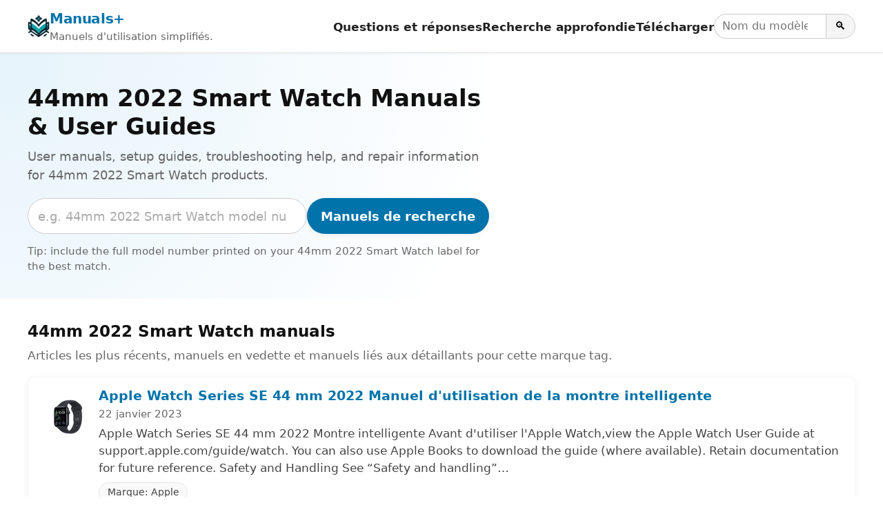

--- FILE ---
content_type: text/html; charset=utf-8
request_url: https://fr.manuals.plus/tag/44mm-2022-smart-watch
body_size: 10370
content:
<!DOCTYPE html><html lang="fr"><head><meta charset="utf-8"/>
<script>var __ezHttpConsent={setByCat:function(src,tagType,attributes,category,force,customSetScriptFn=null){var setScript=function(){if(force||window.ezTcfConsent[category]){if(typeof customSetScriptFn==='function'){customSetScriptFn();}else{var scriptElement=document.createElement(tagType);scriptElement.src=src;attributes.forEach(function(attr){for(var key in attr){if(attr.hasOwnProperty(key)){scriptElement.setAttribute(key,attr[key]);}}});var firstScript=document.getElementsByTagName(tagType)[0];firstScript.parentNode.insertBefore(scriptElement,firstScript);}}};if(force||(window.ezTcfConsent&&window.ezTcfConsent.loaded)){setScript();}else if(typeof getEzConsentData==="function"){getEzConsentData().then(function(ezTcfConsent){if(ezTcfConsent&&ezTcfConsent.loaded){setScript();}else{console.error("cannot get ez consent data");force=true;setScript();}});}else{force=true;setScript();console.error("getEzConsentData is not a function");}},};</script>
<script>var ezTcfConsent=window.ezTcfConsent?window.ezTcfConsent:{loaded:false,store_info:false,develop_and_improve_services:false,measure_ad_performance:false,measure_content_performance:false,select_basic_ads:false,create_ad_profile:false,select_personalized_ads:false,create_content_profile:false,select_personalized_content:false,understand_audiences:false,use_limited_data_to_select_content:false,};function getEzConsentData(){return new Promise(function(resolve){document.addEventListener("ezConsentEvent",function(event){var ezTcfConsent=event.detail.ezTcfConsent;resolve(ezTcfConsent);});});}</script>
<script>if(typeof _setEzCookies!=='function'){function _setEzCookies(ezConsentData){var cookies=window.ezCookieQueue;for(var i=0;i<cookies.length;i++){var cookie=cookies[i];if(ezConsentData&&ezConsentData.loaded&&ezConsentData[cookie.tcfCategory]){document.cookie=cookie.name+"="+cookie.value;}}}}
window.ezCookieQueue=window.ezCookieQueue||[];if(typeof addEzCookies!=='function'){function addEzCookies(arr){window.ezCookieQueue=[...window.ezCookieQueue,...arr];}}
addEzCookies([{name:"ezoab_309095",value:"mod297; Path=/; Domain=manuals.plus; Max-Age=7200",tcfCategory:"store_info",isEzoic:"true",},{name:"ezosuibasgeneris-1",value:"57bfa2b0-04ba-4af3-4bfd-1aaf903e3721; Path=/; Domain=manuals.plus; Expires=Sun, 24 Jan 2027 09:23:14 UTC; Secure; SameSite=None",tcfCategory:"understand_audiences",isEzoic:"true",}]);if(window.ezTcfConsent&&window.ezTcfConsent.loaded){_setEzCookies(window.ezTcfConsent);}else if(typeof getEzConsentData==="function"){getEzConsentData().then(function(ezTcfConsent){if(ezTcfConsent&&ezTcfConsent.loaded){_setEzCookies(window.ezTcfConsent);}else{console.error("cannot get ez consent data");_setEzCookies(window.ezTcfConsent);}});}else{console.error("getEzConsentData is not a function");_setEzCookies(window.ezTcfConsent);}</script><script type="text/javascript" data-ezscrex='false' data-cfasync='false'>window._ezaq = Object.assign({"edge_cache_status":12,"edge_response_time":184,"url":"https://fr.manuals.plus/tag/44mm-2022-smart-watch"}, typeof window._ezaq !== "undefined" ? window._ezaq : {});</script><script type="text/javascript" data-ezscrex='false' data-cfasync='false'>window._ezaq = Object.assign({"ab_test_id":"mod297"}, typeof window._ezaq !== "undefined" ? window._ezaq : {});window.__ez=window.__ez||{};window.__ez.tf={"idfmod":"true"};</script><script type="text/javascript" data-ezscrex='false' data-cfasync='false'>window.ezDisableAds = true;</script><script type="text/javascript" data-ezscrex='false' data-cfasync='false'>window.__ez=window.__ez||{};window.__ez.ifm=[{"n":0,"x":0,"m":1},{"n":2,"x":6,"m":1.5},{"n":7,"x":8,"m":1},{"n":9,"x":999,"m":1.5}];</script>
<script data-ezscrex='false' data-cfasync='false' data-pagespeed-no-defer>var __ez=__ez||{};__ez.stms=Date.now();__ez.evt={};__ez.script={};__ez.ck=__ez.ck||{};__ez.template={};__ez.template.isOrig=true;__ez.queue=__ez.queue||function(){var e=0,i=0,t=[],n=!1,o=[],r=[],s=!0,a=function(e,i,n,o,r,s,a){var l=arguments.length>7&&void 0!==arguments[7]?arguments[7]:window,d=this;this.name=e,this.funcName=i,this.parameters=null===n?null:w(n)?n:[n],this.isBlock=o,this.blockedBy=r,this.deleteWhenComplete=s,this.isError=!1,this.isComplete=!1,this.isInitialized=!1,this.proceedIfError=a,this.fWindow=l,this.isTimeDelay=!1,this.process=function(){f("... func = "+e),d.isInitialized=!0,d.isComplete=!0,f("... func.apply: "+e);var i=d.funcName.split("."),n=null,o=this.fWindow||window;i.length>3||(n=3===i.length?o[i[0]][i[1]][i[2]]:2===i.length?o[i[0]][i[1]]:o[d.funcName]),null!=n&&n.apply(null,this.parameters),!0===d.deleteWhenComplete&&delete t[e],!0===d.isBlock&&(f("----- F'D: "+d.name),m())}},l=function(e,i,t,n,o,r,s){var a=arguments.length>7&&void 0!==arguments[7]?arguments[7]:window,l=this;this.name=e,this.path=i,this.async=o,this.defer=r,this.isBlock=t,this.blockedBy=n,this.isInitialized=!1,this.isError=!1,this.isComplete=!1,this.proceedIfError=s,this.fWindow=a,this.isTimeDelay=!1,this.isPath=function(e){return"/"===e[0]&&"/"!==e[1]},this.getSrc=function(e){return void 0!==window.__ezScriptHost&&this.isPath(e)&&"banger.js"!==this.name?window.__ezScriptHost+e:e},this.process=function(){l.isInitialized=!0,f("... file = "+e);var i=this.fWindow?this.fWindow.document:document,t=i.createElement("script");t.src=this.getSrc(this.path),!0===o?t.async=!0:!0===r&&(t.defer=!0),t.onerror=function(){var e={url:window.location.href,name:l.name,path:l.path,user_agent:window.navigator.userAgent};"undefined"!=typeof _ezaq&&(e.pageview_id=_ezaq.page_view_id);var i=encodeURIComponent(JSON.stringify(e)),t=new XMLHttpRequest;t.open("GET","//g.ezoic.net/ezqlog?d="+i,!0),t.send(),f("----- ERR'D: "+l.name),l.isError=!0,!0===l.isBlock&&m()},t.onreadystatechange=t.onload=function(){var e=t.readyState;f("----- F'D: "+l.name),e&&!/loaded|complete/.test(e)||(l.isComplete=!0,!0===l.isBlock&&m())},i.getElementsByTagName("head")[0].appendChild(t)}},d=function(e,i){this.name=e,this.path="",this.async=!1,this.defer=!1,this.isBlock=!1,this.blockedBy=[],this.isInitialized=!0,this.isError=!1,this.isComplete=i,this.proceedIfError=!1,this.isTimeDelay=!1,this.process=function(){}};function c(e,i,n,s,a,d,c,u,f){var m=new l(e,i,n,s,a,d,c,f);!0===u?o[e]=m:r[e]=m,t[e]=m,h(m)}function h(e){!0!==u(e)&&0!=s&&e.process()}function u(e){if(!0===e.isTimeDelay&&!1===n)return f(e.name+" blocked = TIME DELAY!"),!0;if(w(e.blockedBy))for(var i=0;i<e.blockedBy.length;i++){var o=e.blockedBy[i];if(!1===t.hasOwnProperty(o))return f(e.name+" blocked = "+o),!0;if(!0===e.proceedIfError&&!0===t[o].isError)return!1;if(!1===t[o].isComplete)return f(e.name+" blocked = "+o),!0}return!1}function f(e){var i=window.location.href,t=new RegExp("[?&]ezq=([^&#]*)","i").exec(i);"1"===(t?t[1]:null)&&console.debug(e)}function m(){++e>200||(f("let's go"),p(o),p(r))}function p(e){for(var i in e)if(!1!==e.hasOwnProperty(i)){var t=e[i];!0===t.isComplete||u(t)||!0===t.isInitialized||!0===t.isError?!0===t.isError?f(t.name+": error"):!0===t.isComplete?f(t.name+": complete already"):!0===t.isInitialized&&f(t.name+": initialized already"):t.process()}}function w(e){return"[object Array]"==Object.prototype.toString.call(e)}return window.addEventListener("load",(function(){setTimeout((function(){n=!0,f("TDELAY -----"),m()}),5e3)}),!1),{addFile:c,addFileOnce:function(e,i,n,o,r,s,a,l,d){t[e]||c(e,i,n,o,r,s,a,l,d)},addDelayFile:function(e,i){var n=new l(e,i,!1,[],!1,!1,!0);n.isTimeDelay=!0,f(e+" ...  FILE! TDELAY"),r[e]=n,t[e]=n,h(n)},addFunc:function(e,n,s,l,d,c,u,f,m,p){!0===c&&(e=e+"_"+i++);var w=new a(e,n,s,l,d,u,f,p);!0===m?o[e]=w:r[e]=w,t[e]=w,h(w)},addDelayFunc:function(e,i,n){var o=new a(e,i,n,!1,[],!0,!0);o.isTimeDelay=!0,f(e+" ...  FUNCTION! TDELAY"),r[e]=o,t[e]=o,h(o)},items:t,processAll:m,setallowLoad:function(e){s=e},markLoaded:function(e){if(e&&0!==e.length){if(e in t){var i=t[e];!0===i.isComplete?f(i.name+" "+e+": error loaded duplicate"):(i.isComplete=!0,i.isInitialized=!0)}else t[e]=new d(e,!0);f("markLoaded dummyfile: "+t[e].name)}},logWhatsBlocked:function(){for(var e in t)!1!==t.hasOwnProperty(e)&&u(t[e])}}}();__ez.evt.add=function(e,t,n){e.addEventListener?e.addEventListener(t,n,!1):e.attachEvent?e.attachEvent("on"+t,n):e["on"+t]=n()},__ez.evt.remove=function(e,t,n){e.removeEventListener?e.removeEventListener(t,n,!1):e.detachEvent?e.detachEvent("on"+t,n):delete e["on"+t]};__ez.script.add=function(e){var t=document.createElement("script");t.src=e,t.async=!0,t.type="text/javascript",document.getElementsByTagName("head")[0].appendChild(t)};__ez.dot=__ez.dot||{};__ez.queue.addFileOnce('/detroitchicago/boise.js', '/detroitchicago/boise.js?gcb=195-10&cb=5', true, [], true, false, true, false);__ez.queue.addFileOnce('/parsonsmaize/abilene.js', '/parsonsmaize/abilene.js?gcb=195-10&cb=e80eca0cdb', true, [], true, false, true, false);__ez.queue.addFileOnce('/parsonsmaize/mulvane.js', '/parsonsmaize/mulvane.js?gcb=195-10&cb=e75e48eec0', true, ['/parsonsmaize/abilene.js'], true, false, true, false);__ez.queue.addFileOnce('/detroitchicago/birmingham.js', '/detroitchicago/birmingham.js?gcb=195-10&cb=539c47377c', true, ['/parsonsmaize/abilene.js'], true, false, true, false);</script>
<script data-ezscrex="false" type="text/javascript" data-cfasync="false">window._ezaq = Object.assign({"ad_cache_level":0,"adpicker_placement_cnt":0,"ai_placeholder_cache_level":0,"ai_placeholder_placement_cnt":-1,"domain":"manuals.plus","domain_id":309095,"ezcache_level":1,"ezcache_skip_code":0,"has_bad_image":0,"has_bad_words":0,"is_sitespeed":0,"lt_cache_level":0,"response_size":22653,"response_size_orig":16892,"response_time_orig":164,"template_id":5,"url":"https://fr.manuals.plus/tag/44mm-2022-smart-watch","word_count":0,"worst_bad_word_level":0}, typeof window._ezaq !== "undefined" ? window._ezaq : {});__ez.queue.markLoaded('ezaqBaseReady');</script>
<script type='text/javascript' data-ezscrex='false' data-cfasync='false'>
window.ezAnalyticsStatic = true;

function analyticsAddScript(script) {
	var ezDynamic = document.createElement('script');
	ezDynamic.type = 'text/javascript';
	ezDynamic.innerHTML = script;
	document.head.appendChild(ezDynamic);
}
function getCookiesWithPrefix() {
    var allCookies = document.cookie.split(';');
    var cookiesWithPrefix = {};

    for (var i = 0; i < allCookies.length; i++) {
        var cookie = allCookies[i].trim();

        for (var j = 0; j < arguments.length; j++) {
            var prefix = arguments[j];
            if (cookie.indexOf(prefix) === 0) {
                var cookieParts = cookie.split('=');
                var cookieName = cookieParts[0];
                var cookieValue = cookieParts.slice(1).join('=');
                cookiesWithPrefix[cookieName] = decodeURIComponent(cookieValue);
                break; // Once matched, no need to check other prefixes
            }
        }
    }

    return cookiesWithPrefix;
}
function productAnalytics() {
	var d = {"pr":[6,3],"omd5":"c308994abc8617cfb2591801179bbd14","nar":"risk score"};
	d.u = _ezaq.url;
	d.p = _ezaq.page_view_id;
	d.v = _ezaq.visit_uuid;
	d.ab = _ezaq.ab_test_id;
	d.e = JSON.stringify(_ezaq);
	d.ref = document.referrer;
	d.c = getCookiesWithPrefix('active_template', 'ez', 'lp_');
	if(typeof ez_utmParams !== 'undefined') {
		d.utm = ez_utmParams;
	}

	var dataText = JSON.stringify(d);
	var xhr = new XMLHttpRequest();
	xhr.open('POST','/ezais/analytics?cb=1', true);
	xhr.onload = function () {
		if (xhr.status!=200) {
            return;
		}

        if(document.readyState !== 'loading') {
            analyticsAddScript(xhr.response);
            return;
        }

        var eventFunc = function() {
            if(document.readyState === 'loading') {
                return;
            }
            document.removeEventListener('readystatechange', eventFunc, false);
            analyticsAddScript(xhr.response);
        };

        document.addEventListener('readystatechange', eventFunc, false);
	};
	xhr.setRequestHeader('Content-Type','text/plain');
	xhr.send(dataText);
}
__ez.queue.addFunc("productAnalytics", "productAnalytics", null, true, ['ezaqBaseReady'], false, false, false, true);
</script><base href="https://fr.manuals.plus/tag/44mm-2022-smart-watch"/>

<meta http-equiv="X-UA-Compatible" content="IE=edge"/>
<meta name="viewport" content="width=device-width, initial-scale=1, viewport-fit=cover"/>

<title>44mm 2022 Smart Watch Manuals &amp; User Guides - Manuals+</title>
<meta name="description" content="User manuals, setup guides, troubleshooting help, and repair information for 44mm 2022 Smart Watch products."/>
<link rel="canonical" href="https://fr.manuals.plus/apple/watch-series-se-44mm-2022-smart-watch-manual"/>

<link rel="alternate" hreflang="en" href="https://manuals.plus/tag/44mm-2022-smart-watch"/>
<link rel="alternate" hreflang="x-default" href="https://manuals.plus/tag/44mm-2022-smart-watch"/>


<link rel="icon" href="https://manuals.plus/favicon.ico" sizes="any"/>
<link rel="icon" type="image/png" sizes="96x96" href="https://manuals.plus/favicon-96x96.png"/>
<link rel="apple-touch-icon" href="https://manuals.plus/apple-touch-icon.png"/>

<meta property="og:type" content="website"/>
<meta property="og:title" content="44mm 2022 Smart Watch Manuals &amp; User Guides - Manuals+"/>
<meta property="og:description" content="User manuals, setup guides, troubleshooting help, and repair information for 44mm 2022 Smart Watch products."/>
<meta property="og:url" content="https://fr.manuals.plus/apple/watch-series-se-44mm-2022-smart-watch-manual"/>
<meta property="og:site_name" content="Manuals+"/>

<meta name="twitter:card" content="summary_large_image"/>
<meta name="twitter:title" content="44mm 2022 Smart Watch Manuals &amp; User Guides - Manuals+"/>
<meta name="twitter:description" content="User manuals, setup guides, troubleshooting help, and repair information for 44mm 2022 Smart Watch products."/>

<link rel="preconnect" href="https://manuals.plus/" crossorigin=""/>
<link rel="dns-prefetch" href="https://manuals.plus/"/>

<link rel="preconnect" href="https://pagead2.googlesyndication.com/" crossorigin=""/>
<link rel="dns-prefetch" href="https://pagead2.googlesyndication.com/"/>
<link rel="preconnect" href="https://securepubads.g.doubleclick.net/" crossorigin=""/>
<link rel="dns-prefetch" href="https://securepubads.g.doubleclick.net/"/>

<style>
.manual-card-title,.site-description,.video-card .meta,.video-card .title{text-overflow:ellipsis;overflow:hidden;white-space:nowrap}
:root{--brand:#0073aa;--brand-dark:#005885;--bg:#ffffff;--border:#e0e0e0;--text:#111111;--muted:#666666;--radius:10px;--shadow:0 2px 10px rgba(0,0,0,.06);--max-width:1200px}
*,::after,::before{box-sizing:border-box;margin:0;padding:0}
html{font-size:18px;-webkit-text-size-adjust:100%;line-height:1.5}
body{margin:0;font-family:-apple-system,BlinkMacSystemFont,"Segoe UI",Roboto,Oxygen,Ubuntu,Cantarell,"Fira Sans","Droid Sans","Helvetica Neue",sans-serif;color:var(--text);background:var(--bg);-webkit-font-smoothing:antialiased}
img{max-width:100%;height:auto;border-style:none}
a{color:var(--brand);text-decoration:none}
a:hover{color:var(--brand-dark);text-decoration:underline}
button,input{font:inherit}
button{cursor:pointer}
.wrap{max-width:var(--max-width);margin:0 auto;padding:0 1rem}

.site{min-height:100vh;display:flex;flex-direction:column}
.site-header{position:sticky;top:0;z-index:10;background:#fff;border-bottom:1px solid var(--border);box-shadow:0 1px 4px rgba(0,0,0,.04)}
.header-inner{display:flex;align-items:center;justify-content:space-between;gap:1rem;flex-wrap:wrap;padding:.7rem 0}
.site-branding{display:flex;align-items:center;gap:.6rem;min-width:0}
.site-logo{display:inline-block;width:32px;height:32px;border-radius:7px}
.site-title{font-weight:700;font-size:1.1rem;letter-spacing:-.02em;white-space:nowrap}
.site-description{font-size:.85rem;color:var(--muted)}

/* category.php header nav */
.main-navigation{display:flex;align-items:center;gap:1rem;margin-left:auto}
.menu-toggle{display:none;border:0;background:0;font-size:1.4rem;padding:.25rem .5rem}
.menu-wrapper{list-style:none;display:flex;align-items:center;gap:1rem}
.menu-item a{font-weight:600;font-size:.93rem;color:#222}
.menu-item a:hover{text-decoration:none;color:var(--brand)}
.header-search-form{display:flex;align-items:center;gap:0}
.header-search-field{padding:.3rem .6rem;border:1px solid #ccc;border-right:none;border-radius:999px 0 0 999px;font-size:.9rem;width:9rem}
.header-search-submit{border:1px solid #ccc;border-radius:0 999px 999px 0;padding:.3rem .7rem;background:#f5f5f5;font-size:.9rem}
.header-search-submit:hover{background:#e8e8e8}

.site-content{flex:1 0 auto}

.brand-hero{padding:2.5rem 1rem 2rem;background:radial-gradient(circle at top left,#e6f3fb 0,transparent 55%),#fff}
.brand-hero-inner{max-width:var(--max-width);margin:0 auto;display:grid;grid-template-columns:minmax(0,2.2fr) minmax(0,1.6fr);gap:2.5rem;align-items:center}
.brand-hero-title{font-size:1.9rem;line-height:1.2;margin-bottom:.5rem}
.brand-hero-subtitle{font-size:1rem;color:var(--muted);margin-bottom:1.1rem}
.brand-hero-search-form{display:flex;flex-wrap:wrap;gap:.5rem;margin-bottom:.75rem}
.brand-hero-search-field{flex:1 1 320px;min-width:0;padding:.65rem .8rem;border-radius:999px;border:1px solid #ccc}
.brand-hero-search-field::placeholder{color:#aaa}
.brand-button-primary{background:var(--brand);color:#fff;border-radius:999px;border:none;padding:.65rem 1.1rem;font-weight:600;box-shadow:var(--shadow)}
.brand-button-primary:hover{background:var(--brand-dark);box-shadow:0 3px 10px rgba(0,0,0,.12)}
.brand-hero-meta{font-size:.85rem;color:var(--muted)}

.brand-hero-aside{background:#fff;box-shadow:var(--shadow);border-radius:var(--radius);padding:1.25rem 1.35rem;border:1px solid rgba(0,0,0,.04)}
.brand-hero-aside h2{font-size:1rem;font-weight:600;margin-bottom:.4rem}
.brand-meta-list{list-style:none;margin:0;padding:0;font-size:.9rem;color:var(--muted)}
.brand-meta-list li{margin:.25rem 0}

.brand-section{padding:1.75rem 1rem 1.5rem}
.brand-section-inner{max-width:var(--max-width);margin:0 auto}
.brand-section-header{margin-bottom:1rem}
.brand-section-header h2{font-size:1.25rem;margin-bottom:.3rem}
.brand-section-header p{font-size:.95rem;color:var(--muted)}

/* FULL-WIDTH ROW LIST */
.manuals-list{display:flex;flex-direction:column;gap:12px}
.manual-row{
  background:#fff;
  border:1px solid rgba(0,0,0,.04);
  border-radius:var(--radius);
  box-shadow:var(--shadow);
  padding:.85rem 1rem;
  display:flex;
  gap:1rem;
  align-items:flex-start
}
.manual-row-thumb{
  flex:0 0 84px;
  width:84px;
  height:84px;
  border-radius:10px;
  overflow:hidden;
  background:#f4f4f4
}
.manual-row-thumb img{width:100%;height:100%;object-fit:cover}
.manual-row-body{flex:1 1 auto;min-width:0}
.manual-row-title{font-size:1.05rem;margin:0 0 .2rem;line-height:1.25}
.manual-row-meta{font-size:.85rem;color:var(--muted);margin-bottom:.3rem}
.manual-row-desc{font-size:.95rem;color:#444}
.manual-row-badges{margin-top:.45rem;display:flex;gap:.4rem;flex-wrap:wrap}
.manual-badge{
  display:inline-flex;
  align-items:center;
  font-size:.8rem;
  border:1px solid #e6e6e6;
  border-radius:999px;
  padding:.18rem .65rem;
  color:#444;
  background:#fafafa
}

/* Upload list */
.user-uploaded-manuals-list{list-style:disc;margin:0;padding-left:1.25em}
.user-uploaded-manuals-item{margin-bottom:1.2rem}
.user-uploaded-manuals-item .entry-title{font-size:1rem;margin:0 0 .25rem}

/* Videos (unchanged grid style) */
.video-grid{display:grid;grid-template-columns:repeat(auto-fill,minmax(260px,1fr));gap:16px}
.video-card{border:1px solid #eee;border-radius:12px;overflow:hidden;background:#fff;box-shadow:var(--shadow)}
.video-card .thumb{position:relative;aspect-ratio:16/9;background:#f4f4f4;overflow:hidden}
.video-card .thumb img{width:100%;height:100%;object-fit:cover}
.video-card .play-overlay{position:absolute;top:50%;left:50%;transform:translate(-50%,-50%);width:60px;height:60px;background:rgba(0,0,0,.5);border-radius:50%;display:flex;align-items:center;justify-content:center}
.video-card .play-overlay div{width:0;height:0;margin-left:4px;border-left:18px solid #fff;border-top:10px solid transparent;border-bottom:10px solid transparent}
.video-card .info{padding:10px 12px}
.video-card .title{font-size:15px;line-height:1.3;margin:0 0 6px}
.video-card .meta{font-size:12px;color:#666}

/* Pagination */
.pagination{display:flex;justify-content:center;gap:.35rem;margin:1.25rem 0 0;font-size:.9rem;flex-wrap:wrap}
.pagination a,.pagination span{padding:.35rem .7rem;border-radius:999px;border:1px solid #ddd;text-decoration:none}
.pagination .current{background:var(--brand);color:#fff;border-color:var(--brand)}
.pagination a:hover{border-color:var(--brand-dark);color:var(--brand-dark)}

/* Restored footer styling */
.site-footer{border-top:1px solid var(--border);margin-top:1.5rem;background:#fafafa}
.footer-inner{max-width:var(--max-width);margin:0 auto;padding:1.4rem 1rem 1.6rem}
.site-info{font-size:.85rem;color:var(--muted)}
.site-info-links a{margin-right:.4rem}
.site-info small{font-size:.8rem;color:#777}

@media (max-width:900px){
  .brand-hero-inner{grid-template-columns:1fr;gap:1.5rem}
}
@media (max-width:780px){
  .main-navigation{margin-left:auto}
  .menu-toggle{display:block}
  .menu-wrapper{
    position:absolute;top:100%;right:1rem;background:#fff;border-radius:var(--radius);
    border:1px solid var(--border);box-shadow:var(--shadow);padding:.5rem .75rem;
    flex-direction:column;align-items:flex-start;min-width:190px;display:none
  }
  .main-navigation.toggled .menu-wrapper{display:flex}
  .site-description{display:none}
}
@media (max-width:520px){
  .manual-row{flex-direction:column}
  .manual-row-thumb{width:100%;height:160px;flex:0 0 auto}
}

.screen-reader-text{position:absolute;width:1px;height:1px;padding:0;margin:-1px;overflow:hidden;clip:rect(0,0,0,0);white-space:nowrap;border:0}
</style>

<script>
document.addEventListener("DOMContentLoaded",function(){
  var t=document.getElementById("nav-toggle");
  var n=document.getElementById("primary-nav");
  if(t&&n){
    t.addEventListener("click",function(){
      var e="true"===t.getAttribute("aria-expanded");
      t.setAttribute("aria-expanded",String(!e));
      n.classList.toggle("toggled");
    });
  }
});
</script>

<script async="" src="https://pagead2.googlesyndication.com/pagead/js/adsbygoogle.js?client=ca-pub-0545639743190253" crossorigin="anonymous"></script>
<style>body{font-family:-apple-system,system-ui,BlinkMacSystemFont,'Segoe UI',Roboto,Oxygen,Ubuntu,Cantarell,'Fira Sans','Droid Sans','Helvetica Neue',sans-serif}code{font-family:Menlo,Consolas,Monaco,Liberation Mono,Lucida Console,monospace}</style><script type='text/javascript'>
var ezoTemplate = 'orig_site';
var ezouid = '1';
var ezoFormfactor = '1';
</script><script data-ezscrex="false" type='text/javascript'>
var soc_app_id = '0';
var did = 309095;
var ezdomain = 'manuals.plus';
var ezoicSearchable = 1;
</script></head>

<body><script id="rewarded-custom-ezoic" src="https://g.ezoic.net/porpoiseant/rcs.js?did=309095&url=https%3A%2F%2Ffr.manuals.plus%2Ftag%2F44mm-2022-smart-watch" async></script>
<div class="site">
  <!-- category.php header -->
  <header class="site-header" id="masthead">
    <div class="wrap header-inner">
      <div class="site-branding">
        <a href="https://fr.manuals.plus" class="site-logo" aria-label="Manuals+ home">
          <img src="https://manuals.plus/logo.png" alt="Manuals+ logo" width="32" height="32" loading="eager" fetchpriority="high"/>
        </a>
        <div>
          <div class="site-title"><a href="https://fr.manuals.plus">Manuals+</a></div>
          <div class="site-description">Manuels d&#39;utilisation simplifiés.</div>
        </div>
      </div>

      <nav class="main-navigation" aria-label="Primary navigation" id="primary-nav">
        <button id="nav-toggle" class="menu-toggle" aria-expanded="false" aria-controls="primary-menu">
          ☰ <span class="screen-reader-text">Basculer la navigation</span>
        </button>
        <ul id="primary-menu" class="menu-wrapper">
          <li class="menu-item"><a href="https://fr.manuals.plus/qa">Questions et réponses</a></li>
          <li class="menu-item"><a href="https://fr.manuals.plus/deep-search">Recherche approfondie</a></li>
          <li class="menu-item"><a href="https://fr.manuals.plus/upload">Télécharger</a></li>
          <li class="menu-item">
            <form class="header-search-form" role="search" method="get" action="https://fr.manuals.plus/deep-search">
              <label for="header-search" class="screen-reader-text">Manuels de recherche</label>
              <input id="header-search" class="header-search-field" type="search" name="query" placeholder="Nom du modèle ou du produit"/>
              <button class="header-search-submit" type="submit" aria-label="Search">🔍</button>
            </form>
          </li>
        </ul>
      </nav>
    </div>
  </header>

  <main class="site-content" id="content">
    <section class="brand-hero" aria-labelledby="brand-hero-title">
      <div class="brand-hero-inner">
        <div>
          <h1 class="brand-hero-title" id="brand-hero-title">
            44mm 2022 Smart Watch Manuals &amp; User Guides
          </h1>
          <p class="brand-hero-subtitle">User manuals, setup guides, troubleshooting help, and repair information for 44mm 2022 Smart Watch products.</p>

          <!-- Single-field search; tag only in placeholder -->
          <form class="brand-hero-search-form" role="search" method="get" action="https://fr.manuals.plus/deep-search">
            <label for="tag-search" class="screen-reader-text">Manuels de recherche</label>
            <input id="tag-search" name="query" class="brand-hero-search-field" type="search" placeholder="e.g. 44mm 2022 Smart Watch model number" autocomplete="off"/>
            <button type="submit" class="brand-button-primary">Manuels de recherche</button>
          </form>

          <p class="brand-hero-meta">
            Tip: include the full model number printed on your 44mm 2022 Smart Watch label for the best match.          </p>
        </div>
              </div>
    </section>


    <!-- Unified list -->
    <section class="brand-section">
      <div class="brand-section-inner">
        <div class="brand-section-header">
          <h2>44mm 2022 Smart Watch manuals</h2>
          <p>Articles les plus récents, manuels en vedette et manuels liés aux détaillants pour cette marque tag.</p>
        </div>

                  <div class="manuals-list">
                                        <article class="manual-row">
                <div class="manual-row-thumb">
                  <a href="https://fr.manuals.plus/apple/watch-series-se-44mm-2022-smart-watch-manual">
                    <img src="https://manuals.plus/wp-content/uploads/2023/01/apple-Watch-Series-SE-44mm-2022-Smart-Watch-FEA-150x150.png" alt="Apple Watch Series SE 44 mm 2022 Manuel d&#39;utilisation de la montre intelligente" loading="lazy" decoding="async"/>
                  </a>
                </div>

                <div class="manual-row-body">
                  <h3 class="manual-row-title">
                    <a href="https://fr.manuals.plus/apple/watch-series-se-44mm-2022-smart-watch-manual">Apple Watch Series SE 44 mm 2022 Manuel d&#39;utilisation de la montre intelligente</a>
                  </h3>

                                      <div class="manual-row-meta">22 janvier 2023</div>
                  
                                      <div class="manual-row-desc">Apple Watch Series SE 44 mm 2022 Montre intelligente Avant d&#39;utiliser l&#39;Apple Watch,view the Apple Watch User Guide at support.apple.com/guide/watch. You can also use Apple Books to download the guide (where available). Retain documentation for future reference. Safety and Handling See “Safety and handling”…</div>
                  
                  <div class="manual-row-badges">
                                          <a class="manual-badge" href="https://fr.manuals.plus/category/apple">
                        Marque: Apple                      </a>
                                      </div>
                </div>
              </article>
                      </div>
              </div>
    </section>


    <!-- Community uploads -->
    

    <!-- Video guides -->
    

    <!-- Pagination: ONLY WP post pages define the range (NO trailing slash URLs) -->
    

<div id="" ezoic-pub-ad-placeholder-902""=""></div>
<script>
    ezstandalone.cmd.push(function () {
        ezstandalone.showAds(902);
    });
</script>
  </main>

  <footer class="site-footer" id="colophon">
    <div class="footer-inner">
      <div class="site-info">
        <div class="site-info-links">
          <a class="site-name" href="https://fr.manuals.plus" rel="home">Manuals+</a> |
          <a href="https://fr.manuals.plus/upload">Télécharger</a> |
          <a href="https://fr.manuals.plus/deep-search">Recherche approfondie</a> |
          <a href="https://fr.manuals.plus/qa">Questions et réponses</a> |
          <a href="https://fr.manuals.plus/privacy-policy">politique de confidentialité</a>
        </div>
        <p class="gt-block"><small>Ce webCe site est une publication indépendante et n&#39;est ni affilié à, ni approuvé par aucun des propriétaires de marques déposées.</small></p>
      </div>
    </div>
  </footer>

</div>


<script data-cfasync="false">function _emitEzConsentEvent(){var customEvent=new CustomEvent("ezConsentEvent",{detail:{ezTcfConsent:window.ezTcfConsent},bubbles:true,cancelable:true,});document.dispatchEvent(customEvent);}
(function(window,document){function _setAllEzConsentTrue(){window.ezTcfConsent.loaded=true;window.ezTcfConsent.store_info=true;window.ezTcfConsent.develop_and_improve_services=true;window.ezTcfConsent.measure_ad_performance=true;window.ezTcfConsent.measure_content_performance=true;window.ezTcfConsent.select_basic_ads=true;window.ezTcfConsent.create_ad_profile=true;window.ezTcfConsent.select_personalized_ads=true;window.ezTcfConsent.create_content_profile=true;window.ezTcfConsent.select_personalized_content=true;window.ezTcfConsent.understand_audiences=true;window.ezTcfConsent.use_limited_data_to_select_content=true;window.ezTcfConsent.select_personalized_content=true;}
function _clearEzConsentCookie(){document.cookie="ezCMPCookieConsent=tcf2;Domain=.manuals.plus;Path=/;expires=Thu, 01 Jan 1970 00:00:00 GMT";}
_clearEzConsentCookie();if(typeof window.__tcfapi!=="undefined"){window.ezgconsent=false;var amazonHasRun=false;function _ezAllowed(tcdata,purpose){return(tcdata.purpose.consents[purpose]||tcdata.purpose.legitimateInterests[purpose]);}
function _handleConsentDecision(tcdata){window.ezTcfConsent.loaded=true;if(!tcdata.vendor.consents["347"]&&!tcdata.vendor.legitimateInterests["347"]){window._emitEzConsentEvent();return;}
window.ezTcfConsent.store_info=_ezAllowed(tcdata,"1");window.ezTcfConsent.develop_and_improve_services=_ezAllowed(tcdata,"10");window.ezTcfConsent.measure_content_performance=_ezAllowed(tcdata,"8");window.ezTcfConsent.select_basic_ads=_ezAllowed(tcdata,"2");window.ezTcfConsent.create_ad_profile=_ezAllowed(tcdata,"3");window.ezTcfConsent.select_personalized_ads=_ezAllowed(tcdata,"4");window.ezTcfConsent.create_content_profile=_ezAllowed(tcdata,"5");window.ezTcfConsent.measure_ad_performance=_ezAllowed(tcdata,"7");window.ezTcfConsent.use_limited_data_to_select_content=_ezAllowed(tcdata,"11");window.ezTcfConsent.select_personalized_content=_ezAllowed(tcdata,"6");window.ezTcfConsent.understand_audiences=_ezAllowed(tcdata,"9");window._emitEzConsentEvent();}
function _handleGoogleConsentV2(tcdata){if(!tcdata||!tcdata.purpose||!tcdata.purpose.consents){return;}
var googConsentV2={};if(tcdata.purpose.consents[1]){googConsentV2.ad_storage='granted';googConsentV2.analytics_storage='granted';}
if(tcdata.purpose.consents[3]&&tcdata.purpose.consents[4]){googConsentV2.ad_personalization='granted';}
if(tcdata.purpose.consents[1]&&tcdata.purpose.consents[7]){googConsentV2.ad_user_data='granted';}
if(googConsentV2.analytics_storage=='denied'){gtag('set','url_passthrough',true);}
gtag('consent','update',googConsentV2);}
__tcfapi("addEventListener",2,function(tcdata,success){if(!success||!tcdata){window._emitEzConsentEvent();return;}
if(!tcdata.gdprApplies){_setAllEzConsentTrue();window._emitEzConsentEvent();return;}
if(tcdata.eventStatus==="useractioncomplete"||tcdata.eventStatus==="tcloaded"){if(typeof gtag!='undefined'){_handleGoogleConsentV2(tcdata);}
_handleConsentDecision(tcdata);if(tcdata.purpose.consents["1"]===true&&tcdata.vendor.consents["755"]!==false){window.ezgconsent=true;(adsbygoogle=window.adsbygoogle||[]).pauseAdRequests=0;}
if(window.__ezconsent){__ezconsent.setEzoicConsentSettings(ezConsentCategories);}
__tcfapi("removeEventListener",2,function(success){return null;},tcdata.listenerId);if(!(tcdata.purpose.consents["1"]===true&&_ezAllowed(tcdata,"2")&&_ezAllowed(tcdata,"3")&&_ezAllowed(tcdata,"4"))){if(typeof __ez=="object"&&typeof __ez.bit=="object"&&typeof window["_ezaq"]=="object"&&typeof window["_ezaq"]["page_view_id"]=="string"){__ez.bit.Add(window["_ezaq"]["page_view_id"],[new __ezDotData("non_personalized_ads",true),]);}}}});}else{_setAllEzConsentTrue();window._emitEzConsentEvent();}})(window,document);</script><script>(function(){function c(){var b=a.contentDocument||a.contentWindow.document;if(b){var d=b.createElement('script');d.innerHTML="window.__CF$cv$params={r:'9c2e78906e7c1e9f',t:'MTc2OTI0NjU5NA=='};var a=document.createElement('script');a.src='/cdn-cgi/challenge-platform/scripts/jsd/main.js';document.getElementsByTagName('head')[0].appendChild(a);";b.getElementsByTagName('head')[0].appendChild(d)}}if(document.body){var a=document.createElement('iframe');a.height=1;a.width=1;a.style.position='absolute';a.style.top=0;a.style.left=0;a.style.border='none';a.style.visibility='hidden';document.body.appendChild(a);if('loading'!==document.readyState)c();else if(window.addEventListener)document.addEventListener('DOMContentLoaded',c);else{var e=document.onreadystatechange||function(){};document.onreadystatechange=function(b){e(b);'loading'!==document.readyState&&(document.onreadystatechange=e,c())}}}})();</script><script defer src="https://static.cloudflareinsights.com/beacon.min.js/vcd15cbe7772f49c399c6a5babf22c1241717689176015" integrity="sha512-ZpsOmlRQV6y907TI0dKBHq9Md29nnaEIPlkf84rnaERnq6zvWvPUqr2ft8M1aS28oN72PdrCzSjY4U6VaAw1EQ==" data-cf-beacon='{"version":"2024.11.0","token":"c29bf729537046bda507e74bd7d7d71a","server_timing":{"name":{"cfCacheStatus":true,"cfEdge":true,"cfExtPri":true,"cfL4":true,"cfOrigin":true,"cfSpeedBrain":true},"location_startswith":null}}' crossorigin="anonymous"></script>
</body></html>

--- FILE ---
content_type: text/html; charset=utf-8
request_url: https://www.google.com/recaptcha/api2/aframe
body_size: 257
content:
<!DOCTYPE HTML><html><head><meta http-equiv="content-type" content="text/html; charset=UTF-8"></head><body><script nonce="ds1sjmpw6NTEhcT0RIkVPw">/** Anti-fraud and anti-abuse applications only. See google.com/recaptcha */ try{var clients={'sodar':'https://pagead2.googlesyndication.com/pagead/sodar?'};window.addEventListener("message",function(a){try{if(a.source===window.parent){var b=JSON.parse(a.data);var c=clients[b['id']];if(c){var d=document.createElement('img');d.src=c+b['params']+'&rc='+(localStorage.getItem("rc::a")?sessionStorage.getItem("rc::b"):"");window.document.body.appendChild(d);sessionStorage.setItem("rc::e",parseInt(sessionStorage.getItem("rc::e")||0)+1);localStorage.setItem("rc::h",'1769246596637');}}}catch(b){}});window.parent.postMessage("_grecaptcha_ready", "*");}catch(b){}</script></body></html>